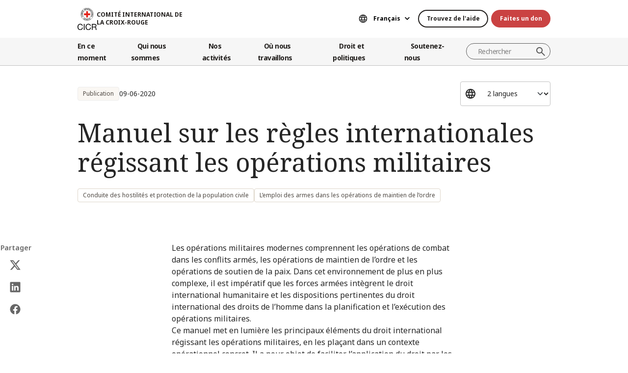

--- FILE ---
content_type: text/html; charset=UTF-8
request_url: https://www.icrc.org/fr/publication/0431-manuel-sur-le-droit-de-la-guerre-pour-les-forces-armees
body_size: 11408
content:
<!DOCTYPE html>
<html lang="fr" dir="ltr" prefix="og: https://ogp.me/ns#">
<head>
    <link rel="preconnect" href="https://fonts.gstatic.com/">
  <link rel="preconnect" href="https://fonts.googleapis.com/">
    <link rel="apple-touch-icon" sizes="180x180" href="/themes/custom/icrc_theme/html/images/favicon/apple-icon-180x180.png">
  <link rel="apple-touch-icon" sizes="152x152" href="/themes/custom/icrc_theme/html/images/favicon/apple-icon-152x152.png">
  <link rel="apple-touch-icon" sizes="144x144" href="/themes/custom/icrc_theme/html/images/favicon/apple-icon-144x144.png">
  <link rel="apple-touch-icon" sizes="120x120" href="/themes/custom/icrc_theme/html/images/favicon/apple-icon-120x120.png">
  <link rel="apple-touch-icon" sizes="114x114" href="/themes/custom/icrc_theme/html/images/favicon/apple-icon-114x114.png">
  <link rel="apple-touch-icon" sizes="76x76" href="/themes/custom/icrc_theme/html/images/favicon/apple-icon-76x76.png">
  <link rel="apple-touch-icon" sizes="72x72" href="/themes/custom/icrc_theme/html/images/favicon/apple-icon-72x72.png">
  <link rel="apple-touch-icon" sizes="60x60" href="/themes/custom/icrc_theme/html/images/favicon/apple-icon-60x60.png">
  <link rel="apple-touch-icon" sizes="57x57" href="/themes/custom/icrc_theme/html/images/favicon/apple-icon-57x57.png">
  <link rel="icon" type="image/png" sizes="192x192"  href="/themes/custom/icrc_theme/html/images/favicon/android-icon-192x192.png">
  <link rel="icon" type="image/png" sizes="96x96" href="/themes/custom/icrc_theme/html/images/favicon/favicon-96x96.png">
  <link rel="icon" type="image/png" sizes="32x32" href="/themes/custom/icrc_theme/html/images/favicon/favicon-32x32.png">
  <link rel="icon" type="image/png" sizes="16x16" href="/themes/custom/icrc_theme/html/images/favicon/favicon-16x16.png">
  <link rel="icon" type="image/svg+xml" href="/themes/custom/icrc_theme/html/images/favicon/favicon.svg" >
  <link rel="shortcut icon" href="/themes/custom/icrc_theme/html/images/favicon/favicon.ico" >
  <link rel="manifest" type="application/manifest+json" href="/themes/custom/icrc_theme/html/images/favicon/site.webmanifest" >

  <meta charset="utf-8" />
<script src="https://web.cmp.usercentrics.eu/ui/loader.js" type="text/javascript" data-settings-id="idXnVCIXuWZXbG" id="usercentrics-cmp" async="async" data-language="fr"></script>
<script>var _mtm = window._mtm = window._mtm || [];_mtm.push({"mtm.startTime": (new Date().getTime()), "event": "mtm.Start"});var d = document, g = d.createElement("script"), s = d.getElementsByTagName("script")[0];g.type = "text/javascript";g.async = true;g.src="https://analytics.ext.icrc.org/js/container_wmhTexuo.js";s.parentNode.insertBefore(g, s);</script>
<link rel="canonical" href="https://www.icrc.org/fr/publication/0431-manuel-sur-le-droit-de-la-guerre-pour-les-forces-armees" />
<meta property="og:site_name" content="Comité International de la Croix-Rouge" />
<meta property="og:url" content="https://www.icrc.org/fr/publication/0431-manuel-sur-le-droit-de-la-guerre-pour-les-forces-armees" />
<meta property="og:title" content="Manuel sur les règles internationales régissant les opérations militaires" />
<meta property="og:updated_time" content="2023-05-17T10:41:41+02:00" />
<meta property="article:published_time" content="2015-12-01T15:26:38+01:00" />
<meta property="article:modified_time" content="2023-05-17T10:41:41+02:00" />
<meta name="twitter:card" content="summary_large_image" />
<meta name="twitter:title" content="Manuel sur les règles internationales régissant les opérations militaires" />
<meta name="Generator" content="Drupal 10 (https://www.drupal.org)" />
<meta name="MobileOptimized" content="width" />
<meta name="HandheldFriendly" content="true" />
<meta name="viewport" content="width=device-width, initial-scale=1" />
<link rel="preconnect" href="//web.cmp.usercentrics.eu/ui/loader.js" />
<link rel="preload" href="//web.cmp.usercentrics.eu/ui/loader.js" as="script" />
<link rel="icon" href="/themes/custom/icrc_theme/favicon.ico" type="image/vnd.microsoft.icon" />
<link rel="alternate" hreflang="fr" href="https://www.icrc.org/fr/publication/0431-manuel-sur-le-droit-de-la-guerre-pour-les-forces-armees" />
<link rel="alternate" hreflang="ar" href="https://www.icrc.org/ar/publication/handbook-international-rules-governing-military-operations" />
<link rel="alternate" type="application/rss+xml" title="Flux RSS général" href="/fr/rss/general" />
<link rel="alternate" type="application/rss+xml" title="Flux RSS Conduite des hostilités et protection de la population civile" href="/fr/rss/news/334" />
<link rel="alternate" type="application/rss+xml" title="Flux RSS Méthodes et moyens de guerre" href="/fr/rss/news/341" />
<link rel="alternate" type="application/rss+xml" title="Flux RSS Renforcer le respect du droit" href="/fr/rss/news/294" />
<link rel="alternate" type="application/rss+xml" title="Flux RSS L’emploi des armes dans les opérations de maintien de l’ordre" href="/fr/rss/news/295" />
<link rel="alternate" type="application/rss+xml" title="Actualités | Comité international de la Croix-Rouge" href="/fr/rss/news" />

  <title>Manuel sur les règles internationales régissant les opérations militaires | Comité International de la Croix-Rouge</title>
  <link rel="stylesheet" media="all" href="/sites/default/files/css/css_RgZWt_m9clscqqjiCpOHc7ksL7bDzWYuoy8tjOQd94Q.css?delta=0&amp;language=fr&amp;theme=icrc_theme&amp;include=[base64]" />
<link rel="stylesheet" media="all" href="/sites/default/files/css/css_BsynEkePqbfPYD1_O1qbwY7UScL-FBrdpqu1hvLPseQ.css?delta=1&amp;language=fr&amp;theme=icrc_theme&amp;include=[base64]" />
<link rel="stylesheet" media="print" href="/sites/default/files/css/css_aKjmO1lMDxocCr0OH-mUOhkfYCLXuATTD0rlN5QGC_w.css?delta=2&amp;language=fr&amp;theme=icrc_theme&amp;include=[base64]" />
<link rel="stylesheet" media="all" href="/sites/default/files/css/css_YweTz2HrVq85Xd3uerGs44sOo2xT9mfIQhg2xYR_ouE.css?delta=3&amp;language=fr&amp;theme=icrc_theme&amp;include=[base64]" />

  <script type="application/json" data-drupal-selector="drupal-settings-json">{"path":{"baseUrl":"\/","pathPrefix":"fr\/","currentPath":"node\/14732","currentPathIsAdmin":false,"isFront":false,"currentLanguage":"fr","themePath":"themes\/custom\/icrc_theme"},"pluralDelimiter":"\u0003","suppressDeprecationErrors":true,"gtag":{"tagId":"","consentMode":true,"otherIds":[],"events":[],"additionalConfigInfo":[]},"ajaxPageState":{"libraries":"[base64]","theme":"icrc_theme","theme_token":null},"ajaxTrustedUrl":{"form_action_p_pvdeGsVG5zNF_XLGPTvYSKCf43t8qZYSwcfZl2uzM":true,"\/fr\/ajax\/nl?ajax_form=1":true},"gtm":{"tagId":null,"settings":{"data_layer":"dataLayer","include_classes":false,"allowlist_classes":"","blocklist_classes":"","include_environment":false,"environment_id":"","environment_token":""},"tagIds":["GTM-FVTRGQ"],"hostnames":{"GTM-FVTRGQ":"www.googletagmanager.com"}},"azure_appinsights":{"instrumentationKey":"8728e773-f50a-4af1-a939-f48c288aa7f7"},"icrcMapbox":{"mapboxToken":"pk.eyJ1IjoiaWNyYyIsImEiOiJjbWU5bTY1Z3EwanhvMmpxdXlpMzYzMTFlIn0.Ufb8cM_rbfpkRL0-Izb3TA"},"ajax":{"edit-submit":{"callback":"::ajaxCallback","wrapper":"icrc-newsletter-footer-form","url":"\/fr\/ajax\/nl?ajax_form=1","disable-refocus":true,"event":"mousedown","keypress":true,"prevent":"click","httpMethod":"POST","dialogType":"ajax","submit":{"_triggering_element_name":"op","_triggering_element_value":"Subscribe"}}},"chosen":{"selector":"select:visible:not(.no-chosen)","minimum_single":20,"minimum_multiple":20,"minimum_width":0,"use_relative_width":false,"options":{"disable_search":false,"disable_search_threshold":10,"allow_single_deselect":false,"add_helper_buttons":false,"search_contains":true,"placeholder_text_multiple":"Choose some options","placeholder_text_single":"Choose an option","no_results_text":"No results match","max_shown_results":0,"inherit_select_classes":true}},"hcaptcha":{"src":"https:\/\/hcaptcha.com\/1\/api.js?hl=fr\u0026render=explicit\u0026onload=drupalHcaptchaOnload"},"icrc_header":{"ls_urls":{"en":"\/en","fr":"\/fr\/publication\/0431-manuel-sur-le-droit-de-la-guerre-pour-les-forces-armees","es":"\/es","pt":"\/pt","zh":"\/zh","ar":"\/ar\/publication\/handbook-international-rules-governing-military-operations","ru":"\/ru","de":"\/de"}},"user":{"uid":0,"permissionsHash":"d3a1cf1d9394e830210ebc8c0abedfd1733fa9a6127eba1146f737a5b4f369f2"}}</script>
<script src="/sites/default/files/js/js_RG132KrlKeyAWZ9Vqx7TE-a3HqiB_wEHDv-F27BPzyw.js?scope=header&amp;delta=0&amp;language=fr&amp;theme=icrc_theme&amp;include=[base64]"></script>
<script src="/modules/contrib/azure_appinsights/dist/js/azai.min.js?v=1.x"></script>
<script src="/modules/contrib/google_tag/js/gtag.js?t9ft2x"></script>
<script src="/modules/contrib/google_tag/js/gtm.js?t9ft2x"></script>

</head>
<body data-ga-slug="node-14732">
  <noscript><iframe src="https://www.googletagmanager.com/ns.html?id=GTM-FVTRGQ"
                  height="0" width="0" style="display:none;visibility:hidden"></iframe></noscript>

    <div class="dialog-off-canvas-main-canvas" data-off-canvas-main-canvas>
    <div class="wrapper">
  <a class="skipto" href="#mainContent">Aller au contenu principal</a>
  <header class="header header-responsive" id="block-icrc-theme-header">
  <div class="top-header">
    <div class="icrc-container">
      <div class="holder row">
        <div class="l-side col col-sm-4">
          <div class="logo">
                                    <a data-ga-slug="logo" href="/fr">
                                                                        <img src="/themes/custom/icrc_theme/html/images/logo/logo-fr_es.svg" alt="Accueil">
              <span class="slogan">Comité International de la Croix-Rouge</span>
            
            </a>
                      </div>
        </div>
        <div class="r-side col">
          <div class="language-container desktop">
              <div class="language-select language-picker js-language-picker">
          <form action="" class="language-picker__form">
          <label for="language-picker-select">Sélectionnez votre langue</label><select id="language-picker-select" name="language-picker-select" class="form-select"><option value="en"  lang="en">English</option><option value="fr" selected="selected"  lang="fr">Français</option><option value="es"  lang="es">Español</option><option value="pt"  lang="pt">Português</option><option value="zh"  lang="zh">中文</option><option value="ar"  lang="ar">العربية</option><option value="ru"  lang="ru">Русский</option><option value="de"  lang="de">Deutsch</option></select></form></div>
          </div>
          <div class="btn-container">
            <div class="btn-holder">
              <a href="/fr/comment-nous-pouvons-vous-aider" class="btn btn-secondary-accent btn-sm">Trouvez de l'aide</a>
              <a href="/fr/don" class="btn btn-error btn-sm donate-link">Faites un don</a>
            </div>
          </div>
          <div class="navbar-expand-lg nav-burger">
            <a class="btn-search navbar-toggler" href="/fr/resource-centre/result">
                            <span class="svg-icon">
                                <svg aria-hidden="true">
                                    <use xlink:href="/themes/custom/icrc_theme/html/svg/sprite.min.svg#icon-search"></use>
                                </svg>
                            </span>
            </a>
          </div>
          <nav class="navbar-expand-lg nav-burger" aria-label="Menu principal">
            <button class="btn-menu navbar-toggler" type="button" data-bs-toggle="offcanvas" data-bs-target="#main-menu-drop" aria-controls="main-menu-drop">
                            <span class="svg-icon">
                                <svg aria-hidden="true">
                                    <use xlink:href="/themes/custom/icrc_theme/html/svg/sprite.min.svg#icon-burger_menu"></use>
                                </svg>
                            </span>
              MENU
            </button>
          </nav>
        </div>
      </div>
    </div>
  </div>
  <div class="nav-header offcanvas offcanvas-top" tabindex="-1" id="main-menu-drop">
    <div class="icrc-container">
      <div class="navbar navbar-expand-lg">
        <div class="main-nav-container">
          <div class="head">
            <div class="nav-burger">
              <button type="button" class="btn-close-menu navbar-toggler" data-bs-dismiss="offcanvas" aria-label="Fermer">
                <span class="svg-icon">
                    <svg aria-hidden="true">
                        <use xlink:href="/themes/custom/icrc_theme/html/svg/sprite.min.svg#icon-close"></use>
                    </svg>
                </span>
                Fermer
              </button>
            </div>
            <div class="close-main-menu">
              <a href="#">Retour</a>
            </div>
            <div class="language-container mobile">
              <div class="language-select language-picker js-language-picker">
          <form action="" class="language-picker__form">
          <label for="language-picker-select">Sélectionnez votre langue</label><select id="language-picker-select" name="language-picker-select" class="form-select"><option value="en"  lang="en">English</option><option value="fr" selected="selected"  lang="fr">Français</option><option value="es"  lang="es">Español</option><option value="pt"  lang="pt">Português</option><option value="zh"  lang="zh">中文</option><option value="ar"  lang="ar">العربية</option><option value="ru"  lang="ru">Русский</option><option value="de"  lang="de">Deutsch</option></select></form></div>
            </div>
          </div>
          <div class="offcanvas-body">
            <div class="main-nav-holder">
              <nav class="main-nav-frame" aria-label="Menu principal">
                <ul class="main-nav">
  <li>
    <a href="/fr/actualites" data-ga-slug="happening-now" role="button" data-drupal-link-system-path="news">En ce moment</a>
        <div class="main-menu">
      <div class="main-menu-container">
        <div class="left-col">
    <div class="text-box">
        <div class="title-mobile">En ce moment</div>
        <h2 class="title-drop">
      Découvrez les nouveautés
  </h2>
        <p class="text">
      Restez informés des dernières actualités et des initiatives en cours du CICR.
  </p>
        <div class="btn-wrap btn-w-secondary-accent">
                        <a href="/fr/actualites">Dernières nouvelles</a>
        </div>
    </div>
</div>
<div class="right-col">
                <h3 class="title-box">Sélection</h3>
        <ul class="items">
                  <li class="item">
            <div class="card-img">
                <div class="media">
                    
        <img loading="lazy" src="/sites/default/files/styles/mobile_img_rect_01/public/2025-11/Sudan-Tawila-November-2025_Credit---Mohamed-Jamal.JPG.webp?h=c673cd1c&amp;itok=RbpkJ8Q3" width="320" height="180" alt="A woman walks through a dusty displacement site in Tawila, Sudan, passing makeshift shelters covered with tarps and fabric, while groups of people stand and move between the crowded structures under a clear blue sky." title="Sudan-Tawila-November-2025_Credit---Mohamed-Jamal" />



  
                </div>
                <div class="title">
                    
      <a href="/fr/article/soudan-crise-humanitaire-saggraver-familles">Soudan : des familles ayant fui El Fasher racontent la violence effroyable qui …</a>
  
                </div>
            </div>
        </li>
              <li class="item">
            <div class="card-img">
                <div class="media">
                    
        <img loading="lazy" src="/sites/default/files/styles/mobile_img_rect_01/public/2025-11/Alecs-Ongcal_ICRC_July-16-17-2025-559.jpg.webp?h=7fb2964e&amp;itok=W1CY_wcX" width="320" height="180" alt="ICRC delegate looks at a bullet-ridden abandoned daycare in Madia, Datu Saudi Ampatuan, Maguindanao del Sur " title="ICRC delegate looks at a bullet-ridden abandoned daycare in Madia, Datu Saudi Ampatuan, Maguindanao del Sur " />



  
                </div>
                <div class="title">
                    
      <a href="/fr/article/vie-quotidienne-territoires-disputes-civils">La vie quotidienne dans les territoires disputés : comment les civils font face…</a>
  
                </div>
            </div>
        </li>
              <li class="item">
            <div class="card-img">
                <div class="media">
                    
        <img loading="lazy" src="/sites/default/files/styles/mobile_img_rect_01/public/2025-11/probar-esta-1.jpg.webp?h=c9f93661&amp;itok=ABYpBxKn" width="320" height="180" alt="Presidenta Mirjana Spoljaric, junto con una persona de una comunidad indígena en Colombia" />



  
                </div>
                <div class="title">
                    
      <a href="/fr/communique-de-presse/colombie-presidente-cicr-appelle-respect-dih-eviter-aggravation-crise-humanitaire">Colombie : face à l’aggravation de la crise humanitaire, la présidente du CICR …</a>
  
                </div>
            </div>
        </li>
              </ul>
</div>

        <a class="fake-link" href="#"></a>
      </div>
    </div>
      </li>
  <li>
    <a href="/fr/nous-sommes-le-comite-international-de-la-croix-rouge-cicr" data-ga-slug="who-we-are" role="button" data-drupal-link-system-path="node/300017">Qui nous sommes</a>
        <div class="main-menu">
      <div class="main-menu-container">
        <div class="left-col">
    <div class="text-box">
        <div class="title-mobile">Qui nous sommes</div>
        <h2 class="title-drop">
      Nous sommes le Comité International de la Croix-Rouge
  </h2>
        <p class="text">
      Neutre, impartial et indépendant. Découvrez nos valeurs et notre mission.
  </p>
        <div class="btn-wrap btn-w-secondary-accent">
                        <a href="/fr/nous-sommes-le-comite-international-de-la-croix-rouge-cicr">En savoir plus</a>
        </div>
    </div>
</div>
<div class="right-col">
            <ul class="items">
                    <li class="item">
            <div class="card-text">
                <div class="title">
                    
      <a href="/fr/a-propos-du-comite-international-de-la-croix-rouge-cicr">À propos du CICR</a>
  
                </div>
                <div class="txt">
                    
      Notre riche histoire, notre mandat et notre mission, ainsi que nos Principes fondamentaux sont les piliers sur lesquels repose l’action que nous menons pour protéger et sauver des vies.
  
                </div>
            </div>
        </li>
                <li class="item">
            <div class="card-text">
                <div class="title">
                    
      <a href="/fr/notre-modele-de-gouvernance">Notre modèle de gouvernance</a>
  
                </div>
                <div class="txt">
                    
      Notre président et leadership, notre financement et notre redevabilité assurent l’intégrité de nos opérations humanitaires.
  
                </div>
            </div>
        </li>
                <li class="item">
            <div class="card-text">
                <div class="title">
                    
      <a href="/fr/le-mouvement-international-de-la-croix-rouge-et-du-croissant-rouge">Mouvement international de la Croix-Rouge et du Croissant-Rouge</a>
  
                </div>
                <div class="txt">
                    
      Le Mouvement international de la Croix-Rouge et du Croissant-Rouge est le plus grand réseau humanitaire au monde.
  
                </div>
            </div>
        </li>
                </ul>
</div>

        <a class="fake-link" href="#"></a>
      </div>
    </div>
      </li>
  <li>
    <a href="/fr/aide-aux-personnes-touchees-par-les-conflits-armes-et-autres-situations-de-violence" data-ga-slug="what-we-do" role="button" data-drupal-link-system-path="node/300046">Nos activités</a>
        <div class="main-menu">
      <div class="main-menu-container">
        <div class="left-col">
    <div class="text-box">
        <div class="title-mobile">Nos activités</div>
        <h2 class="title-drop">
      Notre action de protection en faveur des personnes touchées par un conflit
  </h2>
        <p class="text">
      Le CICR intervient rapidement et efficacement pour secourir les victimes de conflits armés.
  </p>
        <div class="btn-wrap btn-w-secondary-accent">
                        <a href="/fr/aide-aux-personnes-touchees-par-les-conflits-armes-et-autres-situations-de-violence">Toutes nos activités</a>
        </div>
    </div>
</div>
<div class="right-col">
                <h3 class="title-box">Sélection</h3>
        <ul class="items">
                  <li class="item">
            <div class="card-img">
                <div class="media">
                    
        <img loading="lazy" src="/sites/default/files/styles/mobile_img_rect_01/public/2024-01/_MG_8720.jpg.webp?h=06ac0d8c&amp;itok=2AZ7XfdH" width="320" height="180" alt="ICRC working with the Myanmar Red Cross Society to support people displaced by violence in Pin Laung and Hsi Hseng, to provide emergency aid. Photographer: Thang Khan Sian Khai" title="ICRC working with the Myanmar Red Cross Society to support people displaced by violence" />



  
                </div>
                <div class="title">
                    
      <a href="/fr/nos-activites/protection">Protection : défendre les droits des personnes touchées par les conflits</a>
  
                </div>
            </div>
        </li>
              <li class="item">
            <div class="card-img">
                <div class="media">
                    
        <img loading="lazy" src="/sites/default/files/styles/mobile_img_rect_01/public/wysiwyg/Safaa/2-rfl-gaza.jpg.webp?h=aa684026&amp;itok=tj35iSaH" width="320" height="180" alt="" />



  
                </div>
                <div class="title">
                    
      <a href="/fr/nos-activites/retablir-le-contact">Rétablir le contact : prévenir les séparations, rechercher les personnes dispar…</a>
  
                </div>
            </div>
        </li>
              <li class="item">
            <div class="card-img">
                <div class="media">
                    
        <img loading="lazy" src="/sites/default/files/styles/mobile_img_rect_01/public/topic/banner_list/detention_prisoners_icrc_action_0.jpg.webp?h=2992ba0a&amp;itok=djcQujHg" width="320" height="180" alt="" />



  
                </div>
                <div class="title">
                    
      <a href="/fr/nos-activites/aider-detenus">Aider les détenus : apporter protection et assistance aux personnes privées de …</a>
  
                </div>
            </div>
        </li>
              </ul>
</div>

        <a class="fake-link" href="#"></a>
      </div>
    </div>
      </li>
  <li>
    <a href="/fr/ou-nous-intervenons" data-ga-slug="where-we-work" role="button" data-drupal-link-system-path="node/300218">Où nous travaillons</a>
        <div class="main-menu">
      <div class="main-menu-container">
        <div class="left-col">
    <div class="text-box">
        <div class="title-mobile">Où nous travaillons</div>
        <h2 class="title-drop">
      Découvrez notre action dans le monde
  </h2>
        <p class="text">
      Nous avons des bureaux dans plus de 90 pays, grâce auxquels nous apportons assistance et protection aux personnes touchées par un conflit aux quatre coins du monde.
  </p>
        <div class="btn-wrap btn-w-secondary-accent">
                        <a href="/fr/ou-nous-intervenons">Le CICR dans le monde</a>
        </div>
    </div>
</div>
<div class="right-col">
                <h3 class="title-box">Principales opérations</h3>
        <ul class="items">
                                  <li class="item">
            <div class="card-link">
                <div class="title"><a href="/fr/ou-intervenons-nous/afghanistan">Afghanistan</a></div>
            </div>
        </li>
                                      <li class="item">
            <div class="card-link">
                <div class="title"><a href="/fr/ou-intervenons-nous/ethiopie">Éthiopie</a></div>
            </div>
        </li>
                                      <li class="item">
            <div class="card-link">
                <div class="title"><a href="/fr/ou-intervenons-nous/israel-et-les-territoires-occupes">Israël et les territoires occupés</a></div>
            </div>
        </li>
                                      <li class="item">
            <div class="card-link">
                <div class="title"><a href="/fr/ou-intervenons-nous/myanmar">Myanmar</a></div>
            </div>
        </li>
                                      <li class="item">
            <div class="card-link">
                <div class="title"><a href="/fr/ou-intervenons-nous/republique-democratique-du-congo">République démocratique du Congo</a></div>
            </div>
        </li>
                                      <li class="item">
            <div class="card-link">
                <div class="title"><a href="/fr/ou-intervenons-nous/soudan">Soudan</a></div>
            </div>
        </li>
                                      <li class="item">
            <div class="card-link">
                <div class="title"><a href="/fr/ou-intervenons-nous/syrie">Syrie</a></div>
            </div>
        </li>
                                      <li class="item">
            <div class="card-link">
                <div class="title"><a href="/fr/ou-intervenons-nous/ukraine">Ukraine</a></div>
            </div>
        </li>
                                      <li class="item">
            <div class="card-link">
                <div class="title"><a href="/fr/ou-intervenons-nous/yemen">Yémen</a></div>
            </div>
        </li>
                      </ul>
</div>

        <a class="fake-link" href="#"></a>
      </div>
    </div>
      </li>
  <li>
    <a href="/fr/droit-et-politiques" data-ga-slug="law-policy" role="button" data-drupal-link-system-path="node/300062">Droit et politiques</a>
        <div class="main-menu">
      <div class="main-menu-container">
        <div class="left-col">
    <div class="text-box">
        <div class="title-mobile">Droit et politiques</div>
        <h2 class="title-drop">
      Droit et politiques
  </h2>
        <p class="text">
      Apprenez-en plus sur le rôle que joue le CICR dans l’élaboration et la promotion du droit international humanitaire et des politiques humanitaires.
  </p>
        <div class="btn-wrap btn-w-secondary-accent">
                        <a href="/fr/droit-et-politiques">Pour en savoir plus</a>
        </div>
    </div>
</div>
<div class="right-col">
            <ul class="items">
                    <li class="item">
            <div class="card-text">
                <div class="title">
                    
      <a href="/fr/les-conventions-de-geneve-et-le-droit">Les Conventions de Genève et le droit </a>
  
                </div>
                <div class="txt">
                    
      Même la guerre est soumise à des règles. Les Conventions de Genève sont au cœur du droit international humanitaire.
  
                </div>
            </div>
        </li>
                <li class="item">
            <div class="card-text">
                <div class="title">
                    
      <a href="/fr/themes-et-debats">Thèmes, débats et désarmement</a>
  
                </div>
                <div class="txt">
                    
      Armes et désarmement, personnes protégées et autres défis contemporains pour le droit international humanitaire.
  
                </div>
            </div>
        </li>
                <li class="item">
            <div class="card-text">
                <div class="title">
                    
      <a href="/fr/services-consultatifs-revue-internationale-et-autres-ressources">Services consultatifs, Revue internationale et autres ressources</a>
  
                </div>
                <div class="txt">
                    
      Nous soutenons l’enseignement, l’apprentissage et la mise en œuvre des principes de droit humanitaire. 
  
                </div>
            </div>
        </li>
                </ul>
</div>

        <a class="fake-link" href="#"></a>
      </div>
    </div>
      </li>
  <li>
    <a href="/fr/devenir-partenaire" data-ga-slug="support-us" role="button" data-drupal-link-system-path="node/300193">Soutenez-nous</a>
        <div class="main-menu">
      <div class="main-menu-container">
        <div class="support-content">
    <div class="support-top">
        <div class="title-mobile">Soutenez-nous</div>
        <div class="items">
            <div class="item">
                <div class="text-box">
                    <h2 class="title-drop">
      Devenir partenaire
  </h2>
                    <p class="text">
      Nous invitons les organisations, les institutions et les philanthropes à nous rejoindre dans notre mission visant à atténuer les souffrances des personnes touchées par un conflit armé.
  </p>
                    <div class="btn-wrap btn-w-secondary-accent">
                                            <a href="/fr/devenir-partenaire">Comment devenir partenaire ?</a>
                    </div>
                </div>
            </div>
            <div class="item">
                <div class="text-box">
                    <h2 class="title-drop">
      Comment vous pouvez nous soutenir
  </h2>
                    <p class="text">
      Découvrez comment vous pouvez, à titre individuel, contribuer à nos efforts humanitaires pour secourir les victimes de conflits armés.
  </p>
                    <div class="btn-wrap btn-w-secondary-accent">
                        
      <a href="/fr/comment-vous-pouvez-nous-soutenir">Comment nous aider ?</a>
  
                    </div>
                </div>
            </div>
        </div>
    </div>
    <div class="support-bottom">
                        <ul class="items">
                      <li class="item">
                <div class="card-support">
                    <div class="media with-gradient">
                        
        <img loading="lazy" src="/sites/default/files/styles/mobile_img_rect_01/public/2024-06/icrc_drc_1_1.jpg.webp?h=0ca1a000&amp;itok=cLMATx1f" width="320" height="180" alt="drc" />



  
                    </div>
                    <div class="text">
                        <div class="title">
                            
      <a href="https://www.icrc.org/en/donate/congo-emergency">RDC : Apportez votre soutien</a>
  
                        </div>
                    </div>
                </div>
            </li>
                      <li class="item">
                <div class="card-support">
                    <div class="media with-gradient">
                        
        <img loading="lazy" src="/sites/default/files/styles/mobile_img_rect_01/public/2025-10/Gaza-ceasefire-release-hostages-2025.JPG.webp?h=96be51b2&amp;itok=itt9K06t" width="320" height="180" alt="Gaza ceasefire release hostages October 2025" title="Gaza ceasefire release hostages October 2025" />



  
                    </div>
                    <div class="text">
                        <div class="title">
                            
      <a href="/fr/don/soutenez-israelgaza">Israël et gaza: Apportez votre soutien</a>
  
                        </div>
                    </div>
                </div>
            </li>
                      <li class="item">
                <div class="card-support">
                    <div class="media with-gradient">
                        
        <img loading="lazy" src="/sites/default/files/styles/mobile_img_rect_01/public/2024-10/legacy-will.-giving-ukraine.png.webp?h=12187de4&amp;itok=HB7ypCi0" width="320" height="180" alt="Icrc legagy help people in ukraine " title="Icrc legagy help people in ukraine " />



  
                    </div>
                    <div class="text">
                        <div class="title">
                            
      <a href="/fr/faire-un-legs-en-faveur-du-cicr">Faire un legs en faveur du CICR</a>
  
                        </div>
                    </div>
                </div>
            </li>
                  </ul>
    </div>
</div>

        <a class="fake-link" href="#"></a>
      </div>
    </div>
      </li>
</ul>

              </nav>
            </div>
            <div class="secondary-nav-holder">
                <ul class="direct-access-menu secondary-nav">
  <li>
    <a href="/fr/comment-nous-pouvons-vous-aider" data-drupal-link-system-path="node/300219">Trouver de l&#039;aide</a>
  </li>
  <li>
    <a href="/fr/don" title="Donate" data-drupal-link-system-path="node/16881">Faites un don</a>
  </li>
  <li>
    <a href="/fr/evenements" data-drupal-link-system-path="event">Evènements</a>
  </li>
  <li>
    <a href="/fr/contacts" data-drupal-link-system-path="node/300224">Contactez-nous</a>
  </li>
  <li>
    <a href="https://icrc.integrityplatform.org/">Signaler un comportement problématique</a>
  </li>
  <li>
    <a href="/fr/rejoignez-nous-sauver-des-vies-preserver-la-dignite-humaine" data-drupal-link-system-path="node/300213">Travaillez avec nous</a>
  </li>
  <li>
    <a href="/fr/foire-aux-questions" data-drupal-link-system-path="node/300215">FAQ</a>
  </li>
</ul>

                            <div class="btn-wrap btn-w-secondary-accent">
                <a href="/fr/sites-web">Sites web du CICR</a>
              </div>
                          </div>
          </div>
        </div>
      </div>
      <div class="header-search-container">
        <div class="header-search">
          <form role="search" method="get" action="/fr/resource-centre/result">
            <input class="form-control" name="t" type="search" placeholder="Rechercher" aria-label="Rechercher">
            <button class="btn-search" type="submit">Rechercher</button>
          </form>
        </div>
      </div>
    </div>
  </div>
  <div class="btn-outside-holder">
    <div class="icrc-container">
      <div class="btn-container-outside"></div>
    </div>
  </div>
  <div class="header-top-search-holder">
    <div class="icrc-container">
      <div class="header-top-search-container"></div>
    </div>
  </div>
</header>


  <div id="block-icrc-theme-tabs">
  
    
      
  </div>
<div data-drupal-messages-fallback class="hidden"></div>


  
  <main tabindex="-1" id="mainContent">
    <div class="publication main">
        <div class="layout layout--onecol">
    <div  class="layout__region layout__region--content">
            <div class="article-head">
    <div class="icrc-container">
        <div class="head-info">
            <div class="tags-bar">
                                                    <div class="tag-component">
                        Publication
                    </div>
                                                                    <div class="date">
      <time datetime="2020-06-09T12:15:01+02:00">09-06-2020</time>

  </div>
                            </div>
                                        <div class="lang-side">
                    <div class="wrap-select">
                        <select class="form-select" aria-label="Sélectionnez une langue">
                                                                                                <option selected="selected">2 langues</option>
                                                                                                                                <option data-url="/fr/publication/0431-manuel-sur-le-droit-de-la-guerre-pour-les-forces-armees">Français</option>
                                                                                                                                <option data-url="/ar/publication/handbook-international-rules-governing-military-operations">العربية</option>
                                                                                    </select>
                    </div>
                </div>
                    </div>
        <div class="title">
            <h1>Manuel sur les règles internationales régissant les opérations militaires</h1>
        </div>
                                                    <div class="tags-list">
                <ul>
                    
                    <li><span class="tag-component"><a href="/fr/droit-et-politique/conduite-des-hostilites-et-protection-de-la-population-civile" hreflang="fr">Conduite des hostilités et protection de la population civile</a></span></li>
  <li><span class="tag-component"><a href="/fr/lemploi-des-armes-dans-les-operations-de-maintien-de-lordre" hreflang="fr">L’emploi des armes dans les opérations de maintien de l’ordre</a></span></li>
                </ul>
            </div>
                            </div>
                </div>
<aside class="share-widget" aria-labelledby="Partager">
    <div class="icrc-container">
        <div class="frame">
            <h3 id="Partager" class="label">Partager</h3>
            <ul class="share-list"><li><a href="https://twitter.com/intent/tweet?url=https%3A//www.icrc.org/fr/publication/0431-manuel-sur-le-droit-de-la-guerre-pour-les-forces-armees&amp;text=Manuel%20sur%20les%20r%C3%A8gles%20internationales%20r%C3%A9gissant%20les%20op%C3%A9rations%20militaires" title="Partager sur X" target="_blank" class="icon-x">Partager sur X</a></li><li><a href="https://www.linkedin.com/shareArticle?url=https%3A//www.icrc.org/fr/publication/0431-manuel-sur-le-droit-de-la-guerre-pour-les-forces-armees&amp;title=Manuel%20sur%20les%20r%C3%A8gles%20internationales%20r%C3%A9gissant%20les%20op%C3%A9rations%20militaires" title="Partager sur LinkedIn" target="_blank" class="icon-linkedin">Partager sur LinkedIn</a></li><li><a href="https://www.facebook.com/sharer/sharer.php?u=https%3A//www.icrc.org/fr/publication/0431-manuel-sur-le-droit-de-la-guerre-pour-les-forces-armees&amp;title=Manuel%20sur%20les%20r%C3%A8gles%20internationales%20r%C3%A9gissant%20les%20op%C3%A9rations%20militaires" title="Partager sur Facebook" target="_blank" class="icon-facebook">Partager sur Facebook</a></li></ul>
        </div>
    </div>
</aside>


  
      <div id="text1766354" class="text-module no-title">
    <div class="icrc-container">
        <div class="text">
                          
      <div class="ck-text"><p>Les opérations militaires modernes comprennent les opérations de combat dans les conflits armés, les opérations de maintien de l’ordre et les opérations de soutien de la paix. Dans cet environnement de plus en plus complexe, il est impératif que les forces armées intègrent le droit international humanitaire et les dispositions pertinentes du droit international des droits de l’homme dans la planification et l’exécution des opérations militaires.<br>
Ce manuel met en lumière les principaux éléments du droit international régissant les opérations militaires, en les plaçant dans un contexte opérationnel concret. Il a pour objet de faciliter l’application du droit par les forces armées et d’aider les commandants à intégrer ce droit dans la stratégie, les opérations et la tactique militaires.<br>
Il est, à ce titre, le digne successeur du Manuel sur le droit de la guerre pour les forces armées compilé par Frédéric de Mulinen et publié par le CICR pour la première fois voici plus de trente ans."</p>
</div>
  
          
                        </div>
    </div>
    
</div>
  
      <div class="content-download_link">
    <div class="icrc-container">
        <div class="btn-wrap btn-w-secondary-accent">
            <a href="https://shop.icrc.org/handbook-on-international-rules-governing-military-operations.html?___store=fr" target="_blank">Obtenir la publication</a>
        </div>
    </div>
</div>

  <div class="views-element-container">
  
    
      <div><div class="js-view-dom-id-69036e7662c789561a41aecd2db3d5ec20b6bbdfbd4a5da2ea6ac324c81ce9aa">
  
  
  

  
  
  

  <div class="related-articles">
  <div class="icrc-container">
    <div class="title-module no-square">
      <h2>Sur le même sujet </h2>
    </div>
    <div class="simple-slider-holder">
        <div class="row js-simple-slider">
                    <div class="col">
            <div class="frame"><article>
  <div>
    <div class="media">
    
      
          <picture>
                  <source srcset="/sites/default/files/styles/desktop_rect_1/public/2025-11/Humanity-in-war-logo.jpg.webp?h=c673cd1c&amp;itok=4xuUMA6j 1x" media="all and (min-width: 992px)" type="image/webp" width="636" height="365"/>
              <source srcset="/sites/default/files/styles/tablet_rect_1/public/2025-11/Humanity-in-war-logo.jpg.webp?h=c673cd1c&amp;itok=IVQlg41W 1x" media="all and (min-width: 576px)" type="image/webp" width="480" height="300"/>
              <source srcset="/sites/default/files/styles/mobile_square_1/public/2025-11/Humanity-in-war-logo.jpg.webp?h=c673cd1c&amp;itok=qg29qkW8 1x" media="all and (max-width: 576px)" type="image/webp" width="320" height="320"/>
                  <img loading="lazy" width="636" height="365" src="/sites/default/files/styles/desktop_rect_1/public/2025-11/Humanity-in-war-logo.jpg.webp?h=c673cd1c&amp;itok=4xuUMA6j" alt="Humanity-in-war-logo" title="Humanity-in-war-logo" />

  </picture>


  
  
    </div>
    <div class="tags-bar">
      <div class="tag-component">Déclaration</div>
      <div class="date">
      <time datetime="2026-01-22T16:49:55+01:00">22-01-2026</time>

  </div>
    </div>
    
        <div class="title">
      <h3>
        <a href="/fr/declaration/global-initiative-droit-international-humanitaire-conference-haut-niveau-humanite-guerre" rel="bookmark">La conférence de haut niveau sur l’humanité dans la guerre organisée dans le cadre de l’Initiative mondiale en faveur du droit international humanitaire se tiendra en Jordanie en 2026</a>
      </h3>
    </div>
        
  </div>
</article>
</div>
          </div>
                    <div class="col">
            <div class="frame"><article>
  <div>
    <div class="media">
    
      
          <picture>
                  <source srcset="/sites/default/files/styles/desktop_rect_1/public/2026-01/Bukavu-S-Kivu-DRC-Surgeons-Health.jpg.webp?h=19f14c2c&amp;itok=Bq7QHKSO 1x" media="all and (min-width: 992px)" type="image/webp" width="636" height="365"/>
              <source srcset="/sites/default/files/styles/tablet_rect_1/public/2026-01/Bukavu-S-Kivu-DRC-Surgeons-Health.jpg.webp?h=19f14c2c&amp;itok=d_jU9QSs 1x" media="all and (min-width: 576px)" type="image/webp" width="480" height="300"/>
              <source srcset="/sites/default/files/styles/mobile_square_1/public/2026-01/Bukavu-S-Kivu-DRC-Surgeons-Health.jpg.webp?h=19f14c2c&amp;itok=abxh-yzQ 1x" media="all and (max-width: 576px)" type="image/webp" width="320" height="320"/>
                  <img loading="lazy" width="636" height="365" src="/sites/default/files/styles/desktop_rect_1/public/2026-01/Bukavu-S-Kivu-DRC-Surgeons-Health.jpg.webp?h=19f14c2c&amp;itok=Bq7QHKSO" alt="Bukavu-S-Kivu-DRC-Surgeons-Health Credit MOISE MARCEL TCHANGA KINKUNGWE.jpg" title="Bukavu-S-Kivu-DRC-Surgeons-Health Credit MOISE MARCEL TCHANGA KINKUNGWE.jpg" />

  </picture>


  
  
    </div>
    <div class="tags-bar">
      <div class="tag-component">Communiqué de presse</div>
      <div class="date">
      <time datetime="2026-01-22T11:52:09+01:00">22-01-2026</time>

  </div>
    </div>
    
        <div class="title">
      <h3>
        <a href="/fr/communique-de-presse/rd-congo-au-sud-kivu-violence-augmente-nombre-blesses-reduit-acces-aux-soins" rel="bookmark">RD Congo : au Sud-Kivu, la violence augmente le nombre de blessés et réduit leur accès aux soins </a>
      </h3>
    </div>
        
  </div>
</article>
</div>
          </div>
                    <div class="col">
            <div class="frame"><article>
  <div>
    <div class="media">
    
      
          <picture>
                  <source srcset="/sites/default/files/styles/desktop_rect_1/public/2026-01/IMG_1681--1-.jpg.webp?h=3835f908&amp;itok=q5jgO16A 1x" media="all and (min-width: 992px)" type="image/webp" width="636" height="365"/>
              <source srcset="/sites/default/files/styles/tablet_rect_1/public/2026-01/IMG_1681--1-.jpg.webp?h=3835f908&amp;itok=w_WQguqa 1x" media="all and (min-width: 576px)" type="image/webp" width="480" height="300"/>
              <source srcset="/sites/default/files/styles/mobile_square_1/public/2026-01/IMG_1681--1-.jpg.webp?h=3835f908&amp;itok=SQuEfPT5 1x" media="all and (max-width: 576px)" type="image/webp" width="320" height="320"/>
                  <img loading="lazy" width="636" height="365" src="/sites/default/files/styles/desktop_rect_1/public/2026-01/IMG_1681--1-.jpg.webp?h=3835f908&amp;itok=q5jgO16A" alt="Sudci Ismail " />

  </picture>


  
  
    </div>
    <div class="tags-bar">
      <div class="tag-component">Communiqué de presse</div>
      <div class="date">
      <time datetime="2026-01-22T06:49:49+01:00">22-01-2026</time>

  </div>
    </div>
    
        <div class="title">
      <h3>
        <a href="/fr/communique-de-presse/somalie-un-an-familles-reelent-le-conflit-au-Puntland" rel="bookmark">Somalie : un an après, les familles continuent de payer un lourd tribut au conflit dans le Puntland</a>
      </h3>
    </div>
        
  </div>
</article>
</div>
          </div>
                  </div>
      <div class="items-bar">
        <div class="nav-slider">
          <span class="counter" role="status" aria-live="polite" aria-atomic="true">
              <span class="visually-hidden"></span>
              <span class="visually-visible" aria-hidden="true"></span>
          </span>
        </div>
                  <div class="btn-wrap btn-w-secondary-accent">
            <a href="/fr/resource-centre/result?f%5B0%5D=type%3Apublication&amp;sorting=rel_DESC" rel="nofollow">Plus</a>
          </div>
              </div>
    </div>
  </div>
</div>

    

  
  

  
  
</div>
</div>

  </div>

    </div>
  </div>




    </div>
  </main>
  <footer class="footer" id="block-icrc-theme-footer">
  <div class="icrc-container">
    <div class="footer-top">
                  <div class="icrc-info-box">
        <p class="title">Sites web thématiques du CICR</p>
        <p>Découvrez nos blogs, applications, revues et autres ressources consacrés à l’action, à l’analyse, au droit et aux politiques humanitaires.</p>
        <a href="/fr/sites-web" class="btn btn-secondary-light">Sites web du CICR</a>
      </div>
            <nav class="direct-access-box" aria-labelledby="directAccessMenuTitle">
        <p class="title" id="directAccessMenuTitle">Accès direct</p>
        <div class="footer-list">
            <ul class="direct-access-menu secondary-nav">
  <li>
    <a href="/fr/comment-nous-pouvons-vous-aider" data-drupal-link-system-path="node/300219">Trouver de l&#039;aide</a>
  </li>
  <li>
    <a href="/fr/don" title="Donate" data-drupal-link-system-path="node/16881">Faites un don</a>
  </li>
  <li>
    <a href="/fr/evenements" data-drupal-link-system-path="event">Evènements</a>
  </li>
  <li>
    <a href="/fr/contacts" data-drupal-link-system-path="node/300224">Contactez-nous</a>
  </li>
  <li>
    <a href="https://icrc.integrityplatform.org/">Signaler un comportement problématique</a>
  </li>
  <li>
    <a href="/fr/rejoignez-nous-sauver-des-vies-preserver-la-dignite-humaine" data-drupal-link-system-path="node/300213">Travaillez avec nous</a>
  </li>
  <li>
    <a href="/fr/foire-aux-questions" data-drupal-link-system-path="node/300215">FAQ</a>
  </li>
</ul>

        </div>
      </nav>
                  <div class="newsletter-box">
        <p class="title">Newsletter</p>
        <div class="form-newsletter">
          <form class="icrc-newsletter-footer-form" data-drupal-selector="icrc-newsletter-footer-form" action="/fr/publication/0431-manuel-sur-le-droit-de-la-guerre-pour-les-forces-armees" method="post" id="icrc-newsletter-footer-form" accept-charset="UTF-8">
  <div class="description note-required">les champs marqués d'un * doivent obligatoirement être renseignés</div>
<div class="captcha_wrapper" tabindex="-1">
    

             <div  data-drupal-selector="edit-captcha" class="captcha captcha-type-challenge--hcaptcha">
          <div class="captcha__element">
            <input data-drupal-selector="edit-captcha-sid" type="hidden" name="captcha_sid" value="138611400" />
<input data-drupal-selector="edit-captcha-token" type="hidden" name="captcha_token" value="0T0fUk50_bTAKW__T38hlvA8L_0CdstaOslSp14F59c" />
<input data-drupal-selector="edit-captcha-response" type="hidden" name="captcha_response" value="hCaptcha no captcha" />
<div class="h-captcha" data-sitekey="b45ca7dd-de5b-4e1f-8d1f-02074c5dfeff" data-size="invisible"></div><input data-drupal-selector="edit-captcha-cacheable" type="hidden" name="captcha_cacheable" value="1" />

          </div>
                 </div>
      
    <div id="edit-error-placeholder" class="js-form-item form-item form-type-item js-form-type-item form-item-error-placeholder js-form-item-error-placeholder form-no-label">
        
        </div>

</div>
<div class="newsletter-item">
    <div class="js-form-item form-item form-type-select js-form-type-select form-item-topic js-form-item-topic">
      <label for="edit-topic" class="js-form-required">Choisissez un type <span class="required">*</span></label>
        <select data-drupal-selector="edit-topic" id="edit-topic" name="topic" class="form-select required" required="required" aria-required="true"><option value="GLOBAL-NEWSLETTER" selected="selected">Newsletter générale (actualités)</option><option value="LP-NEWSLETTER">Newsletter Droit et politiques</option><option value="HR-NEWSLETTER">Newsletter Carrière</option></select>
        </div>

</div>
<div class="address-item">
    <label for="edit-email">Adresse e-mail <span class="required">*</span></label>
    <div class="wrap-input">
        <div class="js-form-item form-item form-type-email js-form-type-email form-item-email js-form-item-email form-no-label">
        <input class="form-control form-email required" placeholder="Votre adresse e-mail" autocomplete="email" data-drupal-selector="edit-email" type="email" id="edit-email" name="email" value="" size="60" maxlength="254" required="required" aria-required="true" />

        </div>

        <button class="btn-submit button js-form-submit form-submit" aria-label="Subscribe" data-drupal-selector="edit-submit" data-disable-refocus="true" type="submit" id="edit-submit" name="op" value="Subscribe">
    <span class="svg-icon">
      <svg aria-hidden="true">
          <use xlink:href="/themes/custom/icrc_theme/html/svg/sprite.min.svg#icon-arrow_forward"></use>
      </svg>
    </span>
</button>

    </div>
        <div class="description">
        Pour savoir comment nous traitons vos données, veuillez consulter notre <a href="/fr/privacy-policy-0" target="_blank">avis de confidentialité</a>.
    </div>
    </div>
<input autocomplete="off" data-drupal-selector="form-3scjedf3vpho19v0ttuokgqdz3rg-vyihxoxlvc9rza" type="hidden" name="form_build_id" value="form-3Scjedf3VpHO19v0tTUoKgqDZ3rG_VyIhxoXlvC9RZA" />


<input data-drupal-selector="edit-icrc-newsletter-footer-form" type="hidden" name="form_id" value="icrc_newsletter_footer_form" />

</form>

        </div>
      </div>
                  <div class="social-box">
        <ul class="social_fr-menu social-list">
          <li>
            <a href="https://twitter.com/cicr_fr"
         data-ga-slug="x"
         target="_blank"
         rel="noopener noreferrer"
         title="x">
        <span class="svg-icon">
          <svg aria-hidden="true">
              <use xlink:href="/themes/custom/icrc_theme/html/svg/sprite.min.svg#icon-x"></use>
          </svg>
      </span>
      </a>
    </li>
              <li>
            <a href="https://www.facebook.com/ICRCfrancais"
         data-ga-slug="facebook"
         target="_blank"
         rel="noopener noreferrer"
         title="Facebook">
        <span class="svg-icon">
          <svg aria-hidden="true">
              <use xlink:href="/themes/custom/icrc_theme/html/svg/sprite.min.svg#icon-facebook"></use>
          </svg>
      </span>
      </a>
    </li>
              <li>
            <a href="https://www.instagram.com/ICRC/"
         data-ga-slug="instagram"
         target="_blank"
         rel="noopener noreferrer"
         title="instagram">
        <span class="svg-icon">
          <svg aria-hidden="true">
              <use xlink:href="/themes/custom/icrc_theme/html/svg/sprite.min.svg#icon-instagram"></use>
          </svg>
      </span>
      </a>
    </li>
              <li>
            <a href="https://www.tiktok.com/@icrc"
         data-ga-slug="tiktok"
         target="_blank"
         rel="noopener noreferrer"
         title="Tiktok">
        <span class="svg-icon">
          <svg aria-hidden="true">
              <use xlink:href="/themes/custom/icrc_theme/html/svg/sprite.min.svg#icon-tiktok"></use>
          </svg>
      </span>
      </a>
    </li>
              <li>
            <a href="https://www.linkedin.com/company/icrc"
         data-ga-slug="linkedin"
         target="_blank"
         rel="noopener noreferrer"
         title="LinkedIn">
        <span class="svg-icon">
          <svg aria-hidden="true">
              <use xlink:href="/themes/custom/icrc_theme/html/svg/sprite.min.svg#icon-linkedin"></use>
          </svg>
      </span>
      </a>
    </li>
              <li>
            <a href="https://www.youtube.com/@CICR_FR"
         data-ga-slug="youtube"
         target="_blank"
         rel="noopener noreferrer"
         title="Youtube">
        <span class="svg-icon">
          <svg aria-hidden="true">
              <use xlink:href="/themes/custom/icrc_theme/html/svg/sprite.min.svg#icon-youtube"></use>
          </svg>
      </span>
      </a>
    </li>
      </ul>

      </div>
          </div>
    <div class="footer-bottom">
        <ul class="footer-menu footer-secondary-nav">
  <li>
    <a href="/fr/accessibilite" data-drupal-link-system-path="node/300205">Accessibilité</a>
  </li>
  <li>
    <a href="/fr/copyright-et-conditions-utilisation" data-drupal-link-system-path="node/300206">Copyright</a>
  </li>
  <li>
    <a href="/fr/protection-des-donnees" data-drupal-link-system-path="node/300207">Politique de confidentialité</a>
  </li>
  <li>
    <a href="/fr/propos-des-dons-et-des-deductions-fiscales" data-drupal-link-system-path="node/300220">Remise sur les impôts</a>
  </li>
  <li>
    <a href="#privacy-settings" id="privacy-settings" title="Paramètres de confidentialité">Paramètres de confidentialité</a>
  </li>
  <li>
    <a href="/fr/lignes-directrices" title="Lignes directrices" data-drupal-link-system-path="node/301479">Lignes directrices</a>
  </li>
</ul>

                  <p class="copy"><a href="/fr/copyright-et-conditions-utilisation">Conditions d’utilisation</a> - CICR &#169;2026 - Tous droits réservés</p>
    </div>
  </div>
</footer>


  
</div>

  </div>

  
  <script src="/sites/default/files/js/js_vGNuxpqrrHcndY_hWc_ROGeEmUiwR4aSWFbf3xEbtNA.js?scope=footer&amp;delta=0&amp;language=fr&amp;theme=icrc_theme&amp;include=[base64]"></script>
<script src="/themes/custom/icrc_theme/html/js/dj.js?t9ft2x" defer></script>
<script src="/themes/custom/icrc_theme/html/js/init.js?t9ft2x" defer></script>
<script src="/themes/custom/icrc_theme/html/js/svgxuse.js?t9ft2x" defer></script>
<script src="/themes/custom/icrc_theme/html/js/main-bundle.js?t9ft2x" defer></script>
<script src="/sites/default/files/js/js_PFp69aQsW3dIYH9-z4rpOEPgzmWJ3wp65lY9GoCiwz4.js?scope=footer&amp;delta=5&amp;language=fr&amp;theme=icrc_theme&amp;include=[base64]"></script>
<script src="/modules/custom/icrc_gtm/js/gtm-newsletter.js?t9ft2x" defer></script>
<script src="/themes/custom/icrc_theme/html/src/js/behaviors/contact-form-tracking.js?t9ft2x" defer></script>

</body>
</html>
